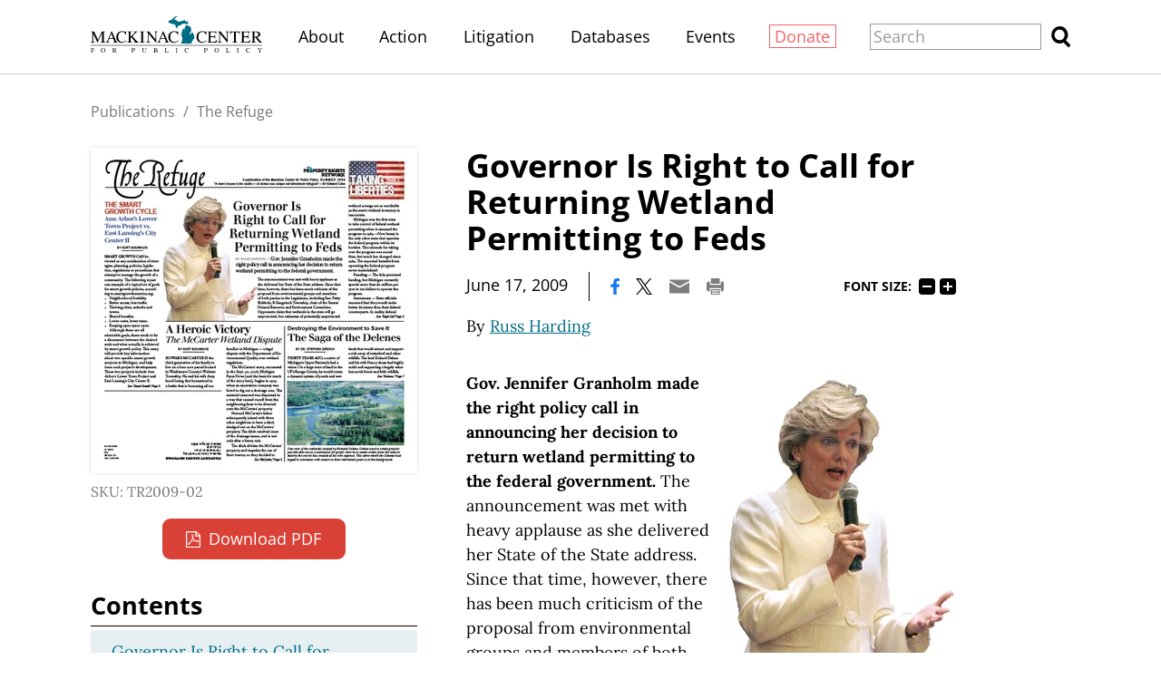

--- FILE ---
content_type: text/html;charset=utf-8
request_url: https://www.mackinac.org/10673
body_size: 17432
content:
<!DOCTYPE html>
<html lang="en">
<head>

	<meta charset="utf-8" />
	<meta name="viewport" content="width=device-width, initial-scale=1.0" />

	<title>Governor Is Right to Call for Returning Wetland Permitting to Feds &#x2013; The Refuge: Summer 2009 &#x2013; Mackinac Center</title>

	<!-- Generated on 1/23/2026 4:43:55 PM -->

		<link rel="alternate" type="application/rss+xml" href="/rss" />

	<meta property="og:title" content="Governor Is Right to Call for Returning Wetland Permitting to Feds" />
	<meta property="og:site_name" content="Mackinac Center" />
	<meta property="og:locale" content="en_US" />


		<meta property="og:url" content="https://www.mackinac.org/10673" />


	<meta property="og:type" content="article" />
	<meta property="twitter:card" content="summary_large_image" />

		<meta property="og:image" content="https://www.mackinac.org/media/images/2009/TR2009-02-graphic1LRG.jpg" />







		<script async src="https://www.googletagmanager.com/gtag/js?id=G-4Q607QFF7P"></script>


		<script>
			window.dataLayer = window.dataLayer || [];
			function gtag() { dataLayer.push(arguments); }
			gtag('js', new Date());

			gtag('config', 'G-4Q607QFF7P', {
				'canonical_host': 'www.mackinac.org'
			});
		</script>

	<script>
		var mcpp = { editUrl: 'https://edit.mackinac.org' };
	</script>

	
	<link rel="preload" href="/_fonts/lora/lora-normal-latin.woff2" as="font" type="font/woff2" crossorigin />
	<link rel="preload" href="/_fonts/open-sans/open-sans-normal-latin.woff2" as="font" type="font/woff2" crossorigin />
	<link rel="stylesheet" href="/include/css/style.css?v=2025-07-01T20:37:12" />
	




<!-- Meta Pixel Code -->
<script>
!function(f,b,e,v,n,t,s)
{if(f.fbq)return;n=f.fbq=function(){n.callMethod?
n.callMethod.apply(n,arguments):n.queue.push(arguments)};
if(!f._fbq)f._fbq=n;n.push=n;n.loaded=!0;n.version='2.0';
n.queue=[];t=b.createElement(e);t.async=!0;
t.src=v;s=b.getElementsByTagName(e)[0];
s.parentNode.insertBefore(t,s)}(window, document,'script',
'https://connect.facebook.net/en_US/fbevents.js');
fbq('init', '4520104484781333');
fbq('track', 'PageView');
</script>
<noscript><img height="1" width="1" style="display:none"
src="https://www.facebook.com/tr?id=4520104484781333&ev=PageView&noscript=1"
/></noscript>
<!-- End Meta Pixel Code -->
<!-- Twitter conversion tracking base code -->
<script>
!function(e,t,n,s,u,a){e.twq||(s=e.twq=function(){s.exe?s.exe.apply(s,arguments):s.queue.push(arguments);
},s.version='1.1',s.queue=[],u=t.createElement(n),u.async=!0,u.src='https://static.ads-twitter.com/uwt.js',
a=t.getElementsByTagName(n)[0],a.parentNode.insertBefore(u,a))}(window,document,'script');
twq('config','obgrh');
</script>
<!-- End Twitter conversion tracking base code --></head>
<body>
	

<div id="top"></div>

	<div class="site-header hidden-links">
		<div class="site-section">
			<h2><a href="/"><img src="/include/images/logo.svg" height="45" alt="Mackinac Center for Public Policy" /></a></h2>

			<input id="site-header-visible" type="checkbox" />
			<div class="nav">
				<span class="about"><a href="/about">About</a></span>
				<span class="d">|</span>
				<span class="action"><a href="https://www.mackinaccenteraction.org/">Action</a></span>
				<span class="d">|</span>
				<span class="publications"><a href="/publications">Publications</a></span>
				<span class="d">|</span>
				<span class="litigation"><a href="/litigation">Litigation</a></span>
				<span class="d">|</span>
				<span class="databases"><a href="/databases">Databases</a></span>
				<span class="d">|</span>
				<span class="events"><a href="/events">Events</a></span>
				<span class="d">|</span>
				<span class="donate"><a href="/donate?source=MCPP/header">Donate</a></span>
				<span class="d">|</span>
				<label class="close" for="site-header-visible"><img alt="Close" height="20" src="/include/images/close.svg" /></label>
			</div>
			<label class="background" for="site-header-visible"></label>

			<form class="search" action="/search" method="get">
				<p>
					<input name="q" size="20" placeholder="Search" />
					<button><img alt="Search" height="20" src="/include/images/search.svg" /></button>
				</p>
			</form>

			<label class="toggle" for="site-header-visible"><img alt="Menu" height="20" src="/include/images/hamburger.svg" /></label>
		</div>
	</div>


<link rel="stylesheet" href="/include/css/article.css?v=2025-08-27T18:03:57" />

<script async src="/include/functions/mcpp.article.js?v=2025-07-17T15:08:37"></script>


<div class="site-article child with-cover">
	<div class="site-section">
		<div class="page-article">


					<div class="breadcrumb trinity-skip-it">

						<div class="hidden-links">
								<a href="/publications">Publications</a>
								<span class="d">/</span>
							<a href="/publications/the-refuge">The Refuge</a>
						</div>
					</div>

				<input hidden type="radio" name="font-size" id="font-size-75" class="trinity-skip-it" />
				<input hidden type="radio" name="font-size" checked="checked" id="font-size-100" class="trinity-skip-it" />
				<input hidden type="radio" name="font-size" id="font-size-125" class="trinity-skip-it" />
				<input hidden type="radio" name="font-size" id="font-size-150" class="trinity-skip-it" />
				<script>
					function saveFontSize(size) {
						var date = new Date();
						date.setTime(+date + 315360000000);
						document.cookie = 'font-size=' + size + ';expires=' + date.toGMTString() + ';path=/';
					}

					(function () {
						var cookies = document.cookie.split(';');

						if (cookies.some(function (item) { return item.indexOf('font-size=75') >= 0 })) {
							document.getElementById("font-size-75").checked = true;
						} else if (cookies.some(function (item) { return item.indexOf('font-size=125') >= 0 })) {
							document.getElementById("font-size-125").checked = true;
						} else if (cookies.some(function (item) { return item.indexOf('font-size=150') >= 0 })) {
							document.getElementById("font-size-150").checked = true;
						}
					})();
				</script>


			<div class="title" data-edit-url="/articles/10673">

					<h1>Governor Is Right to Call for Returning Wetland Permitting to Feds</h1>

					<div class="tools">
								<span class="date">June 17, 2009</span>
							<span class="d">|</span>

						<a href="https://www.facebook.com/sharer.php?u=https%3A%2F%2Fwww.mackinac.org%2F10673&amp;t=Governor%20Is%20Right%20to%20Call%20for%20Returning%20Wetland%20Permitting%20to%20Feds" onclick="window.open(this.href,'share','resizable,height=500,width=720'); return false;"><img alt="Facebook" height="16" src="/include/images/social/facebook.svg?v=2" /></a>
						<a href="https://twitter.com/intent/tweet?text=Governor%20Is%20Right%20to%20Call%20for%20Returning%20Wetland%20Permitting%20to%20Feds&amp;url=https%3A%2F%2Fwww.mackinac.org%2F10673" onclick="window.open(this.href,'share','resizable,height=500,width=720'); return false;"><img alt="X" height="16" src="/include/images/social/twitter.svg?v=2" /></a>
						<a href="mailto:?subject=Mackinac%20Center%20-%20Governor%20Is%20Right%20to%20Call%20for%20Returning%20Wetland%20Permitting%20to%20Feds&amp;body=Here%20is%20an%20article%20I%20found%20at%20https%3A%2F%2Fwww.mackinac.org%2F.%0D%0A%0D%0AGovernor%20Is%20Right%20to%20Call%20for%20Returning%20Wetland%20Permitting%20to%20Feds%0D%0Ahttps%3A%2F%2Fwww.mackinac.org%2F10673"><img alt="Email" height="16" src="/include/images/tools/email.svg" /></a>
						<a href="javascript:window.print()"><img alt="Print" height="16" src="/include/images/tools/print.svg" /></a>

							<span class="font-size trinity-skip-it">
								<span>Font size:</span>
								<label onclick="saveFontSize('75')" for="font-size-75">75%</label>
								<label onclick="saveFontSize('100')" for="font-size-100">100%</label>
								<label onclick="saveFontSize('125')" for="font-size-125">125%</label>
								<label onclick="saveFontSize('150')" for="font-size-150">150%</label>
							</span>
					</div>

					<p class="byline colored-links">
						By <nobr><a href="/about/staff/401">Russ Harding</a></nobr>
					</p>
			</div>

			<div class="content site-content colored-links">


<div style="width: 14em;" class="image right">
	<a class="image-enlargeable" href="/media/images/2009/TR2009-02-graphic1LRG.jpg" title="Governor Jennifer Granholm">
		<img alt="Governor Jennifer Granholm" sizes="(min-width: 1350px) 280px, (min-width: 1200px) 252px, 224px" src="/media/images/2009/sizes/224w/TR2009-02-graphic1LRG.jpg" srcset="/media/images/2009/sizes/560w/TR2009-02-graphic1LRG.jpg 560w, /media/images/2009/sizes/420w/TR2009-02-graphic1LRG.jpg 420w, /media/images/2009/sizes/280w/TR2009-02-graphic1LRG.jpg 280w, /media/images/2009/sizes/504w/TR2009-02-graphic1LRG.jpg 504w, /media/images/2009/sizes/378w/TR2009-02-graphic1LRG.jpg 378w, /media/images/2009/sizes/252w/TR2009-02-graphic1LRG.jpg 252w, /media/images/2009/sizes/448w/TR2009-02-graphic1LRG.jpg 448w, /media/images/2009/sizes/336w/TR2009-02-graphic1LRG.jpg 336w, /media/images/2009/sizes/224w/TR2009-02-graphic1LRG.jpg 224w" />
	</a>
</div>
<p><strong>Gov. Jennifer Granholm made the right policy call in announcing her decision to return wetland permitting to the federal government.</strong> The announcement was met with heavy applause as she delivered her State of the State address. Since that time, however, there has been much criticism of the proposal from environmental groups and members of both parties in the Legislature, including Sen. Patty Birkholz, R-Saugatuck Township, chair of the Senate Natural Resource and Environment Committee. Opponents claim that wetlands in the state will go unprotected, but estimates of potentially unprotected wetland acreage are as unreliable as the state's wetland inventory is inaccurate.</p>
<p>Michigan was the first state to take control of federal wetland permitting when it assumed the program in 1984 -New Jersey is the only other state that operates the federal program within its borders. The rationale for taking over the program was sound then, but much has changed since 1984. The expected benefits from operating the federal program never materialized:</p>
<p><strong>Funding</strong> — The feds promised funding, but Michigan currently spends more than $2 million per year in tax dollars to operate the program.</p>
<p><strong>Autonomy</strong> — State officials reasoned that they would make better decisions than their federal counterparts. In reality, federal officials continue to micromanage the program. Almost every wetland permit decision in Michigan is reviewed by the Environmental Protection Agency; the same level of scrutiny does not occur in the other 48 states.</p>
<p><strong>Efficiency </strong>— This may have been true at one time, but in responding to criticism from Congress, the Army Corps of Engineers has streamlined the process by adopting nationwide general permits. (While the EPA has review authority, the Corps does the actual permitting.) The Michigan Department of Environmental Quality, however, in the last few years has moved in the opposite direction, making wetland permits more difficult or impossible to obtain for many landowners and businesses in the state. The Legislature's attempt to mandate permit adjudication timelines has been less than successful. The DEQ bureaucracy has circumvented legislative intent by routinely declaring wetland permit applications incomplete, thereby resetting the permit time clock.</p>
<p>It is curious that state environmental groups are now lobbying to keep the state in the business of issuing federal wetland permits. The Michigan Environmental Council in 1997 petitioned the EPA to take the wetland delegation back from the state, claiming the Corps would do a better job.</p>
<p>The $2 million that could be saved by returning the program is helpful, but the largest benefit is regulatory certainty for job providers in Michigan. Returning the program to the federal level will ensure wetland permit applicants will be subject to the same set of rules as the rest of the nation. The definition of wetlands used by the Corps is easier to understand than state law and provides more certainty for developers who are used to complying with federal requirements in the other states.</p>
<p>Currently in Michigan an area is a wetland if the DEQ considers it to be a wetland. The lack of regulatory certainty in Michigan is chasing jobs to other states. Hardly a week goes by when I do not receive a call from a frustrated landowner, farmer or business owner who has given up on investing in Michigan due to the state's overzealous regulation of wetlands. Relying on the Corps for wetland permitting is not a panacea, but it is a step in the right direction.</p>
			</div>


					<div class="site-nav">
							<a class="prev" href="/TR2009-02">Previous Section</a>
						<span class="d">|</span>
							<a class="next" href="/10674">Next Section</a>
					</div>


		<div class="publication">
				<div class="cover">
						<a href="/TR2009-02"><img sizes="(min-width: 1350px) 400px, (min-width: 1200px) 360px, 320px" src="/media/images/cover/sizes/320w/TR2009-02-cvrLRG.jpg" srcset="/media/images/cover/sizes/600w/TR2009-02-cvrLRG.jpg 600w, /media/images/cover/sizes/400w/TR2009-02-cvrLRG.jpg 400w, /media/images/cover/sizes/540w/TR2009-02-cvrLRG.jpg 540w, /media/images/cover/sizes/360w/TR2009-02-cvrLRG.jpg 360w, /media/images/cover/sizes/480w/TR2009-02-cvrLRG.jpg 480w, /media/images/cover/sizes/320w/TR2009-02-cvrLRG.jpg 320w" /></a>
				</div>

				<div class="isxn">
						<div>SKU: TR2009-02</div>
				</div>

				<form method="post" action="/TR2009-02">
					<input type="hidden" name="is-redirect" value="yes" />
					<input type="hidden" name="is-twam-signup" value="yes" />
					<div class="formats single">
								<a class="download pdf" href="/archives/2009/TR2009-02.pdf">Download PDF</a>
					</div>
				</form>
		</div>
<div tabindex="-1" class="table-of-contents">
	<h2>Contents</h2>

	<div class="colored-links">
		<ul>
				<li class="selected" data-edit-url="/articles/10673">
					<a href="/10673">Governor Is Right to Call for Returning Wetland Permitting to Feds</a>
				</li>
				<li data-edit-url="/articles/10674">
					<a href="/10674">A Heroic Victory</a>
				</li>
				<li data-edit-url="/articles/10675">
					<a href="/10675">The Smart Growth Cycle</a>
				</li>
				<li data-edit-url="/articles/10676">
					<a href="/10676">Destroying the Environment to Save It</a>
				</li>
				<li data-edit-url="/articles/10677">
					<a href="/10677">Taking Liberties</a>
				</li>
				<li data-edit-url="/articles/10678">
					<a href="/10678">Property Rights and Prosperity</a>
				</li>
				<li data-edit-url="/articles/10679">
					<a href="/10679">The Course of Planning: Unexplored Consequences</a>
				</li>
				<li data-edit-url="/articles/10680">
					<a href="/10680">Government Pirates: The Assault on Private Property Rights</a>
				</li>
		</ul>
	</div>
</div>
		</div>

	</div>
</div>

<div class="site-footer hidden-links">
	<div class="site-section">
		<h2><a href="https://www.mackinac.org"><img src="/include/images/logo-dark.svg" width="300" alt="Mackinac Center for Public Policy" /></a></h2>

		<p class="nav">
			<a class="donate" href="/donate?source=MCPP/footer">Donate</a>
			<span class="d">|</span>
			<a href="/about">About</a>
			<span class="d">|</span>
			<a href="/blog">Blog</a>
			<span class="d">|</span>
			<a href="/pressroom">Pressroom</a>
			<span class="d br-3">|</span>
			<a href="/publications">Publications</a>
			<span class="d br-2">|</span>
			<a href="/careers">Careers</a>
			<span class="d">|</span>
			<a href="/sitemap">Site Map</a>
			<span class="d br-3">|</span>
			<a href="/email-signup">Email Signup</a>
			<span class="d">|</span>
			<a href="/about#contact">Contact</a>
		</p>

		<p class="social">
			<a href="https://www.facebook.com/MackinacCenter"><img alt="Facebook" height="30" src="/include/images/social/facebook-dark.svg" /></a>
			<a href="https://twitter.com/MackinacCenter"><img alt="X" height="30" src="/include/images/social/twitter-dark.svg?v=2" /></a>
			<a href="https://www.youtube.com/user/MackinacCenter"><img alt="YouTube" height="30" src="/include/images/social/youtube-dark.svg" /></a>
			<a href="https://www.instagram.com/mackinaccenter/"><img alt="Instagram" height="30" src="/include/images/social/instagram-dark.svg" /></a>
			<a href="https://open.spotify.com/show/2I80kygy2treBh6GfW1jag"><img alt="Overton Window Podcast" height="30" src="/include/images/social/spotify-dark.svg" /></a>
			<a href="https://www.tiktok.com/@mackinac_center"><img alt="TikTok" height="30" src="/_images/social/tiktok-dark.svg" /></a>
		</p>

		<p class="contact">
			<a class="phone" href="tel:1-989-631-0900"><nobr>(989) 631-0900</nobr></a>
			<span class="d">|</span>
			<span class="address"><nobr>140 W. Main Street</nobr> <nobr>Midland, MI 48640 P.O. Box 568</nobr></span>
			<span class="d">|</span>
			<a class="email" href="mailto:mcpp@mackinac.org">mcpp@mackinac.org</a>
			<span class="d">|</span>
			<span class="copyright"><nobr>© 2026</nobr> <nobr>Mackinac Center for Public Policy</nobr></span>
		</p>
	</div>
</div>

</body>
</html>


--- FILE ---
content_type: text/css;charset=utf-8
request_url: https://www.mackinac.org/include/css/article.css?v=2025-08-27T18:03:57
body_size: 17327
content:

.site-article {
	margin-bottom: 5em;
}

.page-article > * {
	float: left;
	clear: left;
	width: 30em;
}

.page-article > .content {
	word-wrap: break-word;
}

/* .page-aside */

.page-aside .about {
	font-family: 'Open Sans', 'Arial', 'Helvetica', sans-serif;
	font-size: 87.5%;
	border: 1px solid #006C85;
	padding: 1.5em 2.5em 1.5em;
	margin-top: 2em;
}

.page-aside .about img {
	display: block;
	width: 20em;
	height: 4.76190476em;
}

.page-aside .about p {
	margin: 1em 0;
}

.page-aside .site-articles,
.page-aside .podcast-info {
	margin-bottom: 4em;
}

.page-aside .site-articles h2 {
	margin-top: 0;
}

.page-aside .podcast-info p {
	padding: 0.75em 0;
	text-align: center;
}

.page-aside .podcast-info .links img {
	height: 2.5em;
	margin: 0 1em;
}

.page-aside .podcast-info .learn a {
	display: block;
	background: #EDF3F4;
	color: #63A2A7;
	padding: .5em 0;
	border-radius: .5em;
	font-family: 'Open Sans', 'Arial', 'Helvetica', sans-serif;
}

/**/

.page-aside,
.child .page-article .table-of-contents,
.child .page-article .publication-title {
	float: none;
	clear: none;
	width: 20em;
	margin-top: 2em;
	margin-left: 36em;
}

.child .page-article .publication-title {
	margin-top: 1.5em;
}

.child .page-article .publication-title h2 {
	font-size: 175%;
}

.child .page-article .publication-title + .table-of-contents {
	margin-top: 1em;
}


@media (max-width: 961px) {
	.page-aside,
	.child .page-article .table-of-contents,
	.child .page-article .publication-title {
		margin-left: 0;
		width: auto;
		max-width: 30em;
	}

	.page-aside .about {
		border: none;
		padding: 0;
	}

	.page-article > *,
	.child .page-article .table-of-contents,
	.child .page-article .publication-title {
		float: none;
		width: auto;
		max-width: 30em;
	}
}

/* .comments */

.page-article .comments {
	margin-top: 1em;
}

@media print {
	.page-article .comments {
		display: none;
	}
}

/* .signup */

.page-article .signup {
	color: #FFF;
	background: no-repeat 90% 95%/auto 125% url(/include/images/signup-background.svg) #006C85;
	padding: 1em 0;
	margin: 1.5em 0 .5em;
}

.page-article .signup h2 {
	font-size: 150%;
	margin: .5em 1.3333333333em;
}

.page-article .signup p {
	margin: 1em 2em;
}

.page-article .signup form p {
	display: flex;
}

.page-article .signup input,
.page-article .signup button {
	border: none;
}

.page-article .signup input {
	font-family: 'Open Sans', 'Arial', 'Helvetica', sans-serif;
	flex-shrink: 1;
	min-width: 0;
}

.page-article .signup button {
	background: #000;
	color: #FFF;
	border: none;
	width: 6em;
	flex: none;
}

@media print {
	.page-article .signup {
		display: none;
	}
}

/* .breadcrumb */

.page-article .breadcrumb {
	float: none;
	overflow: hidden;
	margin: 1.5em 0;
	color: #777;
}

.page-article .breadcrumb .d,
.page-article .breadcrumb a {
	font-family: 'Open Sans', 'Arial', 'Helvetica', sans-serif;
	font-size: 87.5%;
}

.page-article .breadcrumb .d {
	margin: 0 .25em;
}

.page-article .breadcrumb span.issue {
	float: right;
}

.page-article .breadcrumb span.issue a {
	font-family: inherit;
}

@media print {
	.page-article .breadcrumb {
		display: none;
	}
}

/* .tools */

.page-article .tools {
	font-family: 'Open Sans', 'Arial', 'Helvetica', sans-serif;
	margin: 1em 0 0;
	text-align: center;
}

.page-article .tools .d {
	display: inline-block;
	width: 0;
	height: 1.75em;
	margin: -.875em 1em;
	margin-right: .25em;
	overflow: hidden;
	border-left: 1px solid #000;
	vertical-align: middle;
}

.page-article .tools img {
	height: 1em;
	margin: -.5em .5em;
	vertical-align: middle;
}

@media print {
	.page-article .tools *,
	.page-article .tools .d {
		display: none;
	}

	.page-article .tools .date {
		display: inline;
	}
}

/* .title */

.page-article .title {
	margin: 0 0 2em;
}

.root .page-article .title {
	margin-top: 3em;
}

.page-article .banner ~ .title {
	margin-top: 2em;
}

.page-article .breadcrumb ~ .title {
	margin-top: 0;
}

.page-article .title .byline {
	margin: 1em 0 0;
}

.page-article .title .byline .thumbnail {
	text-decoration: none;
}

.page-article .title .byline img {
	vertical-align: middle;
	vertical-align: -1.125em;
	border-radius: 50%;
	margin-right: .25em;
	display: inline-block;
}

.page-article .title .tools {
	text-align: left;
}

.page-article .title .tools img {
	margin-left: .75em;
	margin-right: 0;
}

.page-article .title .tools a:first-child img {
	margin-left: 0;
}

.page-article .title h1 {
	font-size: 200%;
}

.page-article .title h1.subtitle {
	font-size: 150%;
	font-weight: normal;
}

.page-article .title h1 + h1 {
	margin-top: .5em;
}

@media (max-width: 420px) {
	.page-article .title {
		margin: 0 0 1em;
	}

	.root .page-article .title {
		margin-top: 2em;
	}

	.page-article .banner ~ .title {
		margin-top: 1em;
	}

	.page-article .title h1 {
		font-size: 150%;
	}

	.page-article .title h1.subtitle {
		font-size: 120%;
	}
}

/* .isxn */

.page-article .isxn {
	margin-top: 3em;
}

.site-article .isxn > * {
	font-size: 87.5%;
	color: #777;
}

/* .with-banner */

.with-banner .page-article .banner,
.with-banner .page-article .breadcrumb {
	width: 40em;
	max-width: none;
}

.with-banner .page-article .breadcrumb {
	position: absolute;
	top: 0;
	left: 0;
}

.with-banner .page-article .banner {
	float: none;
	padding-top: 4.5em;
	margin-bottom: 2em;
}

.with-cover .page-article .banner {
	margin-bottom: 1.25em;
}

.with-banner .page-article .breadcrumb ~ .banner {
	margin-top: 0;
}

.page-article .banner .image,
.page-article .banner .video {
	position: relative;
	width: 100%;
	height: 0;
	padding-top: 52.5%;
}

.page-article .banner .video {
	background: #333;
	color: #FFF;
}

.with-banner-16_9 .page-article .banner .image,
.with-banner-16_9 .page-article .banner .video {
	padding-top: 56.25%;
}

.page-article .banner .caption {
	font-family: 'Open Sans', 'Arial', 'Helvetica', sans-serif;
	font-size: 88%;
	color: #777;
	margin: .5em 0 2em;
}

.page-article .banner .image img,
.page-article .banner .video * {
	position: absolute !important;
	top: 0 !important;
	width: 100% !important;
	height: 100% !important;
	padding: 0 !important;
	margin: 0 !important;
	border: none !important;
}

@media (max-width: 961px) {
	.with-banner .page-article .banner,
	.with-banner .page-article .breadcrumb {
		width: 30em;
	}
}

@media screen and (max-width: 800px) {
	.with-banner {
		position: relative;
		padding-top: 52.5%;
	}

	.with-banner-16_9 {
		padding-top: 56.25%;
	}

	.with-banner .site-section {
		position: static;
	}

	.with-banner .page-article .breadcrumb {
		position: relative;
		width: auto;
		margin: 1em 0;
	}

	.with-banner .page-article .banner {
		width: 100%;
		padding: 0;
	}

	.with-banner .page-article .banner .image,
	.with-banner .page-article .banner .video {
		position: absolute;
		top: 0;
		left: 0;
	}
}

@media print {
	.with-banner .page-article .banner {
		float: right;
		padding: .25em 0 1em 1.5em;
		max-width: 33.3333%
	}

	.with-banner .page-article .title {
		margin-top: 1.5em;
	}
}

/* .audio */

.page-article .audio audio {
	display: block;
	width: 100%;
}

/* .formats */

.site-article .publication .formats {
	display: flex;
	justify-content: space-between;
	flex-wrap: wrap;
	margin: -.25em;
	margin-top: .75em;
}

.page-article > .publication .formats.single {
	justify-content: center;
}

.site-article .publication .formats > * {
	background: no-repeat top 50% left 1.5em #006C85;
	background-size: auto 1em;
	color: white;
	font: inherit;
	font-family: 'Open Sans', 'Arial', 'Helvetica', sans-serif;
	line-height: 2.5;
	height: 2.5em;
	border-radius: .5em;
	text-decoration: none;
	padding: 0 1.5em;
	margin: .25em;
	border: none;
	cursor: pointer;
}

.site-article .publication .formats .download {
	background-color: #D94137;
	padding-left: 2.875em;
	background-image: url(/include/images/document-dark.svg);
}

.site-article .publication .formats .download.pdf {
	background-image: url(/include/images/pdf-dark.svg);
}

.site-article .publication .formats .order {
	padding-left: 3em;
	background-image: url(/include/images/order-dark.svg);
}

/* .table-of-contents */

.page-article .table-of-contents {
	position: relative;
	margin: 2em 0 0;
}

.page-article .table-of-contents h2 {
	font-size: 150%;
	padding-bottom: .25em;
	border-bottom: 1px solid #000;
}

.page-article .table-of-contents ul {
	list-style: none;
	padding-left: 1.25em;
	line-height: 1.125;
}

.page-article .table-of-contents li {
	margin: 1em 0;
}

.page-article .table-of-contents li.selected > a {
	display: block;
	background: #E6F0F3;
	position: relative;
	padding: .75em 1.25em;
	margin: -.75em 0 -.75em -1.25em;
}

.single-page.with-cover .page-article .table-of-contents ul ul {
	display: none;
}

.single-page.with-cover .page-article .table-of-contents li.selected > ul,
.single-page.with-cover .page-article .table-of-contents ul.selected {
	display: block;
}

.single-page.with-cover .page-article .table-of-contents ul {
	font-family: 'Open Sans', 'Arial', 'Helvetica', sans-serif;
	padding: 0 .5em;
}

.single-page.with-cover .page-article .table-of-contents ul ul {
	padding-left: 1em;
	padding-right: 0;
}

.single-page.with-cover .page-article .table-of-contents li.selected > a {
	padding: .5em;
	margin: -.5em;
}

/* .child-nav */

.page-article ul.child-nav {
	list-style: none;
	padding: 0;
	margin: 0;
	font-size: 150%;
	font-family: 'Open Sans', 'Arial', 'Helvetica', sans-serif;
	line-height: 1.125;
	font-weight: bold;
}

.page-article ul.child-nav li + li {
	margin-top: .75em;
}

/* .with-cover */

.with-cover .page-article {
	width: 53em;
}

.with-cover .page-article > * {
	float: right;
	clear: right;
	width: 30em;
}

.with-cover .page-article .publication {
	width: 20em;
	margin-top: 3em;
}

.with-cover .page-article > .publication,
.with-cover.child .page-article > .table-of-contents {
	float: none;
	clear: none;
	margin-left: 0;
}

.with-cover.root .page-article .publication {
	float: left;
}

.with-cover .page-article .cover img {
	display: block;
	width: 100%;
	box-shadow: rgba(0, 0, 0, .125) 0 0 .25em;
}

.with-cover .page-article .breadcrumb ~ .publication {
	margin-top: 0;
}

.with-cover .page-article .breadcrumb {
	float: none;
	width: auto;
}

.with-cover .page-aside {
	margin-top: 6em;
	margin-left: 0;
}

.with-cover .page-aside,
.with-cover .page-article:after {
	clear: left;
	float: none;
	width: 20em;
}

.with-cover .page-article:after {
	content: '';
	display: block;
	padding-bottom: 1px;
	margin-bottom: -1px;
}

.with-cover .page-article .isxn {
	margin: 0;
	padding-top: .5em;
	display: flex;
	justify-content: space-between;
	flex-wrap: wrap;
}

.with-cover.child .page-article .table-of-contents {
	clear: left;
	width: 20em;
	box-sizing: border-box;
}

.single-page.with-cover .page-article .table-of-contents {
	float: left;
	clear: left;
	width: 20em;
	max-height: 100vh;
	margin: 0;
	position: sticky;
	top: 0;
	display: flex;
	flex-direction: column;
}

.single-page.with-cover .page-article .table-of-contents ~ * {
	float: none;
	margin-left: auto;
	padding-top: 1.5em;
}

.single-page.with-cover .page-article .table-of-contents h2 {
	margin-top: .75em;
	flex: 0 0 auto;
}

.single-page.with-cover .page-article .table-of-contents h2 + div {
	flex: 1 1 auto;
	overflow-y: auto;
}

.single-page.with-cover .page-article .table-of-contents ul {
	margin: 1em 0 1.5em;
}

.single-page.with-cover .page-article .table-of-contents ul ul {
	margin: 1em 0;
}

.single-page.with-cover .page-article h3 {
	font-size: 120%;
	margin: 1.2em 0 0.83333333333em;
	font-style: italic;
}

.single-page.with-cover .page-article h4 {
	font-size: 120%;
	margin: 1em 0 0.83333333333em;
	font-weight: normal;
}

.single-page.with-cover .page-article h5 {
	font-size: 100%;
	margin: 1em 0;
	font-family: inherit;
}

@media (max-width: 1080px) {
	.with-cover .page-article {
		max-width: calc(51.5em + (100% - 51.5em) / 2);
	}

	.with-cover.child .page-article .table-of-contents,
	.single-page.with-cover .page-article .table-of-contents,
	.with-cover .page-article .publication {
		max-width: calc(100% - 31.5em);
	}

	.with-cover .page-aside {
		display: none;
	}

	.single-page.with-cover .page-article .table-of-contents h2 ~ * {
		font-size: 90%;
	}
}

@media (max-width: 900px) {
	.with-cover .page-article {
		width: calc(51.5em + (100% - 51.5em) / 2);
		max-width: 100%;
	}
}

@media (max-width: 850px) {
	.with-cover .page-article .isxn > * {
		flex-basis: 100%;
	}

	.with-cover.child .page-article .table-of-contents ul {
		font-size: 87.5%;
		padding-left: 0;
	}

	.with-cover.child .page-article .table-of-contents ul ul {
		font-size: 100%;
		padding-left: 1.25em;
	}

	.with-cover.child .page-article .table-of-contents {
		padding-top: 2.5em;
	}
}

@media (max-width: 750px) {
	.with-cover .page-article > *,
	.with-cover.child .page-article .table-of-contents,
	.single-page.with-cover .page-article .table-of-contents,
	.single-page.with-cover .page-article .table-of-contents ~ *,
	.with-cover.child .page-article .publication,
	.with-cover.root .page-article .publication {
		float: none;
		clear: none;
		width: auto;
		max-width: 30em;
		margin-left: 0;
	}

	.with-cover.child .page-article .publication,
	.with-cover.root .page-article .publication,
	.with-cover.child .page-article .table-of-contents {
		max-width: 20em;
	}

	.with-cover.root .page-article .publication {
		margin-bottom: 1.25em;
	}

	.with-cover.child .page-article .title,
	.with-cover.child .page-article .publication {
		margin-top: 1.25em;
	}

	.single-page.with-cover .page-article .table-of-contents {
		position: fixed;
		top: auto;
		bottom: 0;
		box-sizing: border-box;
		max-height: calc(100vh - 3em);
		max-width: calc(100vw - 1.25em);
		transform: translateY(100%);
		transition: transform ease .25s;
		justify-content: flex-start;
		z-index: 999;
	}
	
	.single-page.with-cover .page-article .table-of-contents h2,
	.single-page.with-cover .page-article .table-of-contents h2 ~ * {
		background: white;
		border: 1px solid #CCC;
		border-bottom: none;
	}
	
	.single-page.with-cover .page-article .table-of-contents h2 {
		margin: 0;
		font-size: 100%;
		line-height: 1;
		padding: .5em;
		cursor: pointer;
		position: absolute;
		bottom: calc(100% - 1px);
	}

	.single-page.with-cover .page-article .table-of-contents ul {
		padding: 0 1em;
	}

	.single-page.with-cover .page-article .table-of-contents h2:after {
		content: ' ▲';
	}

	.single-page.with-cover .page-article .table-of-contents:focus h2:after,
	.single-page.with-cover .page-article .table-of-contents:focus-within h2:after {
		content: ' ▼';
	}

	.single-page.with-cover .page-article .table-of-contents:focus,
	.single-page.with-cover .page-article .table-of-contents:focus-within {
		transform: none;
	}

	.single-page.with-cover .page-article .table-of-contents:focus,
	.single-page.with-cover .page-article .table-of-contents:focus-within,
	.single-page.with-cover .page-article .table-of-contents:focus h2,
	.single-page.with-cover .page-article .table-of-contents:focus-within h2 {
		pointer-events: none;
	}

	.single-page.with-cover .page-article .table-of-contents:focus h2 ~ *,
	.single-page.with-cover .page-article .table-of-contents:focus-within h2 ~ * {
		pointer-events: initial;
	}
}

@media print {
	.page-aside {
		display: none;
	}
}

/* #font-size */

#font-size-75:checked ~ .content > * {
	font-size: 75%;
}

#font-size-125:checked ~ .content > * {
	font-size: 125%;
}

#font-size-150:checked ~ .content > * {
	font-size: 150%;
}

.tools .font-size {
	float: right;
	-webkit-touch-callout: none;
	-webkit-user-select: none;
	-khtml-user-select: none;
	-moz-user-select: none;
	-ms-user-select: none;
	user-select: none;
}

.tools .font-size > * {
	vertical-align: middle;
}

.tools .font-size > span {
	text-transform: uppercase;
	font-size: 75%;
	font-weight: bold;
	margin-right: .25em;
}

.tools .font-size label {
	display: none;
	width: 1em;
	height: 1em;
	overflow: hidden;
	text-indent: -9999%;
	cursor: pointer;
	background: no-repeat center/contain url(/include/images/tools/font-larger.svg);
}

#font-size-75:checked ~ .title [for="font-size-75"],
#font-size-100:checked ~ .title [for="font-size-75"],
#font-size-125:checked ~ .title [for="font-size-100"],
#font-size-150:checked ~ .title [for="font-size-125"] {
	display: inline-block;
	background-image: url(/include/images/tools/font-smaller.svg);
}

#font-size-75:checked ~ .title [for="font-size-100"],
#font-size-100:checked ~ .title [for="font-size-125"],
#font-size-125:checked ~ .title [for="font-size-150"],
#font-size-150:checked ~ .title [for="font-size-150"] {
	display: inline-block;
}

#font-size-75:checked ~ .title [for="font-size-75"],
#font-size-150:checked ~ .title [for="font-size-150"] {
	opacity: .5;
	cursor: auto;
}


--- FILE ---
content_type: image/svg+xml
request_url: https://www.mackinac.org/include/images/tools/email.svg
body_size: 186
content:
<svg xmlns="http://www.w3.org/2000/svg" width="30" height="24" viewBox="0 0 30 24">
	<path fill="#7d7d7d" d="M.84 2C-.6 2 .12 3.38.96 3.88c.85.5 12.05 6.75 12.53 7 .37.24.97.37 1.57.37.6 0 1.09-.13 1.57-.38.36-.24 11.68-6.5 12.53-7 .6-.5 1.44-1.87-.12-1.87H.84zM.25 6.1C0 6.06 0 6.34 0 6.63v13.75C0 21.13.96 22 1.69 22H28.3c.73 0 1.69-.88 1.69-1.63V6.63c0-.37 0-.75-.6-.37-.97.5-12.3 6.63-12.9 7-.6.25-.96.38-1.56.38-.6 0-.96 0-1.57-.38-.6-.38-11.8-6.5-12.77-7a.96.96 0 00-.35-.15z"/>
</svg>